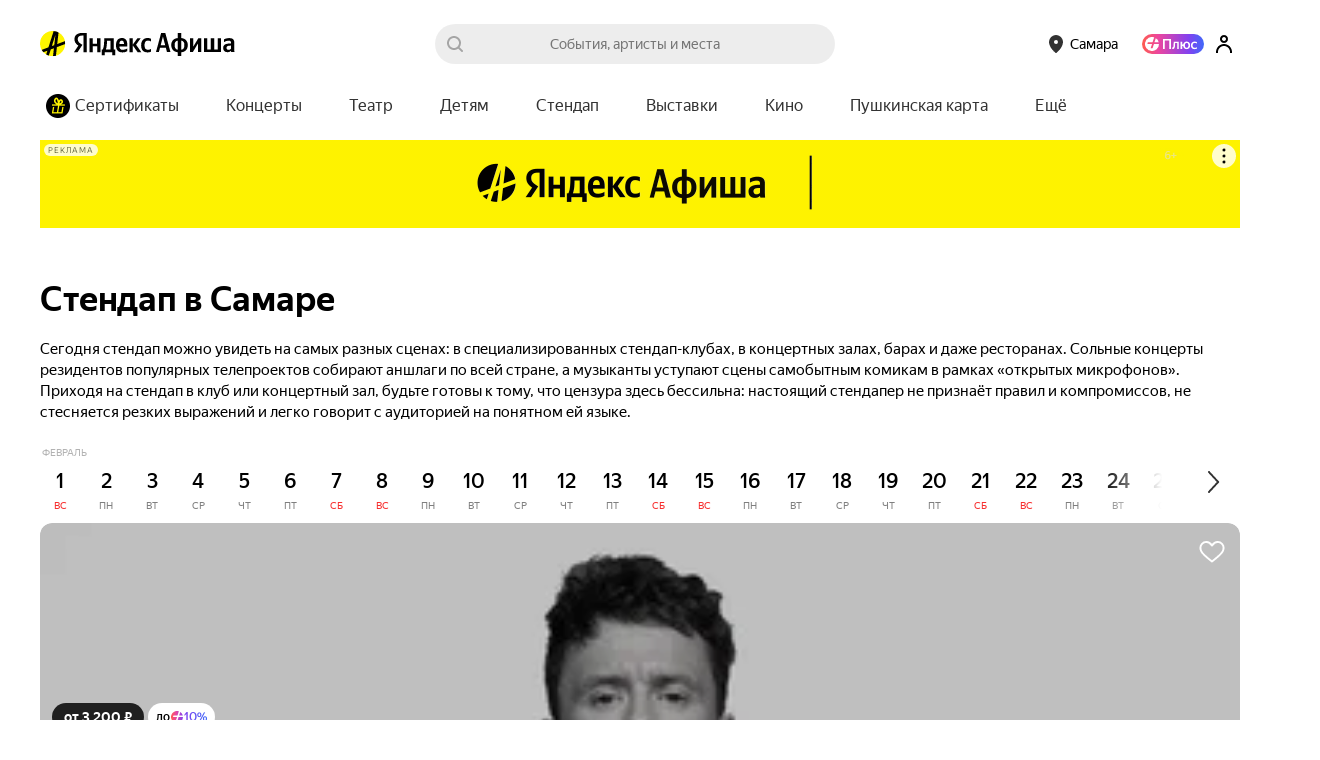

--- FILE ---
content_type: text/javascript
request_url: https://yastatic.net/s3/afisha-frontend/static/520/520.0/SelectionPage.modern.js
body_size: 6897
content:
"use strict";(self.__LOADABLE_LOADED_CHUNKS__=self.__LOADABLE_LOADED_CHUNKS__||[]).push([[4786],{62678:(e,t,a)=>{a.d(t,{J1:()=>d});var r=a(31635),n=a(37363),l=new Map,s=new Map,i=!0,o=!1;function c(e){return e.replace(/[\s,]+/g," ").trim()}function d(e){for(var t=[],a=1;a<arguments.length;a++)t[a-1]=arguments[a];"string"==typeof e&&(e=[e]);var d=e[0];return t.forEach(function(t,a){t&&"Document"===t.kind?d+=t.loc.source.body:d+=t,d+=e[a+1]}),function(e){var t=c(e);if(!l.has(t)){var a,d,m,u,g,p=(0,n.qg)(e,{experimentalFragmentVariables:o,allowLegacyFragmentVariables:o});if(!p||"Document"!==p.kind)throw Error("Not a valid GraphQL document.");l.set(t,((u=new Set((a=new Set,d=[],p.definitions.forEach(function(e){if("FragmentDefinition"===e.kind){var t,r=e.name.value,n=c((t=e.loc).source.body.substring(t.start,t.end)),l=s.get(r);l&&!l.has(n)?i&&console.warn("Warning: fragment with name "+r+` already exists.
graphql-tag enforces all fragment names across your application to be unique; read more about
this in the docs: http://dev.apollodata.com/core/fragments.html#unique-names`):l||s.set(r,l=new Set),l.add(n),a.has(n)||(a.add(n),d.push(e))}else d.push(e)}),m=(0,r.Cl)((0,r.Cl)({},p),{definitions:d})).definitions)).forEach(function(e){e.loc&&delete e.loc,Object.keys(e).forEach(function(t){var a=e[t];a&&"object"==typeof a&&u.add(a)})}),(g=m.loc)&&(delete g.startToken,delete g.endToken),m))}return l.get(t)}(d)}var m={gql:d,resetCaches:function(){l.clear(),s.clear()},disableFragmentWarnings:function(){i=!1},enableExperimentalFragmentVariables:function(){o=!0},disableExperimentalFragmentVariables:function(){o=!1}};!function(e){e.gql=m.gql,e.resetCaches=m.resetCaches,e.disableFragmentWarnings=m.disableFragmentWarnings,e.enableExperimentalFragmentVariables=m.enableExperimentalFragmentVariables,e.disableExperimentalFragmentVariables=m.disableExperimentalFragmentVariables}(d||(d={})),d.default=d},88321:(e,t,a)=>{a.d(t,{A:()=>l});var r=a(41594),n=a(31635);function l(e,t){void 0===t&&(t=[]);var a,l,s,i,o,c,d,m,u,g,p=(l={loading:!0},void 0===(a=t)&&(a=[]),void 0===l&&(l={loading:!1}),s=(0,r.useRef)(0),i=(0,r.useRef)(!1),o=(0,r.useCallback)(function(){return i.current},[]),(0,r.useEffect)(function(){return i.current=!0,function(){i.current=!1}},[]),c=o,m=(d=(0,r.useState)(l))[0],u=d[1],g=(0,r.useCallback)(function(){for(var t=[],a=0;a<arguments.length;a++)t[a]=arguments[a];var r=++s.current;return m.loading||u(function(e){return(0,n.Cl)((0,n.Cl)({},e),{loading:!0})}),e.apply(void 0,t).then(function(e){return c()&&r===s.current&&u({value:e,loading:!1}),e},function(e){return c()&&r===s.current&&u({error:e,loading:!1}),e})},a),[m,g]),E=p[0],f=p[1];return(0,r.useEffect)(function(){f()},[f]),E}},57007:(e,t,a)=>{a.d(t,{A:()=>n});var r=a(41594);let n=a(2739).Bd?r.useLayoutEffect:r.useEffect},22589:(e,t,a)=>{a.d(t,{A:()=>n});var r=a(41594);let n=function(e,t){var a,n=(a=(0,r.useRef)(!0)).current?(a.current=!1,!0):a.current;(0,r.useEffect)(function(){if(!n)return e()},t)}},18104:(e,t,a)=>{a.r(t),a.d(t,{default:()=>eM});var r=a(14207),n=a(47465),l=a(88193),s=a(46984),i=a(69857),o=a(21929),c=a(4729),d=a(44791),m=a(77597),u=a(42515),g=a(33138),p=a(99456),E=a(87347),f=a(41594),v=a.n(f),h=a(6254);let k={branding:"aYzBDX"},b=({shouldShowBanner:e,id:t})=>e&&t?v().createElement("div",{className:k.branding},v().createElement(h.N,{adfoxBrandingId:t,puid:E.v_.SELECTIONS,id:"branding"})):null;var y=a(41784),C=a(46243),S=a(76372),F=a(18482),w=a(5917),A=a(72651),_=a(34164),T=a(61225),x=a(94701),B=a(49786),N=a(57007);let P={wrapper:"n55DBR",collapsed:"q_maAo",content:"vYZcdA",more:"FaTJTi"},D=(e,t)=>e.replace(/<[^>]*>/g,"").length>65*t,L=(0,f.memo)(e=>{let{value:t,lines:a=4,className:r}=e,n="undefined"==typeof window&&!!t&&D(t,a),[l,s]=(0,f.useState)(n),[i,o]=(0,f.useState)(!1),c=(0,f.useRef)(null),d=21*a;(0,N.A)(()=>{if(c.current){let{clientHeight:e}=c.current,t=e>d;t!==n&&s(t)}},[t,d,n]);let m=(0,f.useCallback)(()=>{o(!0)},[]);return t?v().createElement("div",{className:r},v().createElement("div",{className:(0,_.A)(P.wrapper,{[P.collapsed]:!i})},v().createElement("div",{className:P.content,ref:c,dangerouslySetInnerHTML:{__html:(0,B.o)(t)}})),l&&!i&&v().createElement("button",{className:P.more,onClick:m},"Полное описание")):null});var M=a(93010),R=a(94658),V=a(16833),$=a(71954),I=a(57697);let W=()=>{let e=(0,T.wA)();return t=>e((0,A.mB)({context:["blocks",...t]}))};var q=a(2135);let G=(0,q.Ay)`
    fragment FacetsButtonFragment on FacetsButton {
        active
        tag {
            code
            name
        }
    }
`,O=(0,q.Ay)`
    query SelectionFiltersQuery($code: String!, $state: FacetsStateInput) {
        selectionFacets(code: $code, state: $state, device: web) {
            buttons {
                ...FacetsButtonFragment
            }
            selects {
                emptyText
                options {
                    ...FacetsButtonFragment
                }
            }
        }
    }
    ${G}
`;var H=a(96438);let Y={tags:[],datePresets:void 0},j=e=>{let t={...Y},a=(0,H.wm)(e),r=a.filter??[],n=a.date??void 0,l=a.period??"1";return r&&(t={...t,tags:Array.isArray(r)?r:[r]}),n&&(t={...t,datePresets:{date:Array.isArray(n)?n[0]:n,period:Array.isArray(l)?parseInt(l[0],10):parseInt(l,10)}}),t};var J=a(81026);let Z=e=>(0,J.o)(e?.selectionFacets?.buttons).map(({tag:e})=>({label:e.name,id:String(e.code)})),Q=e=>(0,J.o)(e?.selectionFacets?.selects).map(({emptyText:e,options:t})=>({label:e??"",value:void 0,options:(0,J.o)(t).map(({tag:e})=>({id:String(e.code),label:e.name}))})),z=e=>t=>{let{code:a,onChange:r,period:n}=t,{data:l,error:s,loading:i}=(0,$.Z)(O,{variables:{code:a},shouldIgnoreErrors:!0}),o=n>=10,c=!!s?.graphQLErrors?.some(e=>e?.extensions?.code===404),d=!!(l?.selectionFacets?.selects.length||l?.selectionFacets?.buttons.length),m={tagButtonItems:c?[]:Z(l),tagSelectItems:c?[]:Q(l),shouldShowHorizontalByPeriodLength:o,shouldShowOpenedCalendar:o,shouldShowFilters:!i&&!c&&d,onChange:r};return v().createElement(e,m)},K=e=>t=>{let{tagSelectItems:a,onChange:r,shouldShowHorizontalByPeriodLength:n}=t,[l,s]=(0,f.useState)(Y),i=(0,I.o)(),o=i.get("date"),c=i.has("period")?parseInt(i.get("period"),10):1,d=(0,T.wA)(),m=W();(0,f.useEffect)(()=>{let e=()=>{s(j(window.location.href))};return e(),window.addEventListener("popstate",e),()=>window.removeEventListener("popstate",e)},[]),(0,f.useEffect)(()=>{o&&c?s(e=>({...e,datePresets:{date:o,period:c}})):s(e=>({...e,datePresets:void 0}))},[o,c]);let u=!!l.tags?.length,g=l.datePresets?.period!==1&&!n,p=(0,f.useMemo)(()=>a.map(e=>({...e,value:(l?.tags??[]).find(t=>e.options.some(e=>e.id===t))})),[l,a]),E={...t,logBlockClickToMetrikaHandler:m,shouldShowResetButton:u,shouldShowDateSelect:g,resetClickHandler:()=>{s(e=>{let t={...e,tags:Y.tags};return r?.(t),t}),i.delete("filter")},tagChangeHandler:e=>{s(t=>{let a={...t,tags:e};return r?.(a),e.length?i.set("filter",e):i.delete("filter"),a})},dateChangeHandler:e=>{s(t=>{let a={...t,datePresets:e};return r?.(a),e.date?(i.set("date",e.date),i.set("period",`${e.period}`)):(i.delete("date"),i.delete("period")),a}),d((0,R.n9)(M.sd.Calendar))},transformedTagSelectItems:p,selectedState:l};return v().createElement(e,E)},U=e=>(0,V.F)(K,z)(e);var X=a(88873),ee=a(59887),et=a(62249),ea=a(5187),er=a(5709);let en={rootDesktop:"V3KtTo",rootTouch:"YpQaDV",slider:"kYvhwr"},el=(0,f.memo)(({isTouch:e,children:t})=>v().createElement(X.V,{metrikaEntry:{context:["filters"]}},v().createElement("div",{className:e?en.rootTouch:en.rootDesktop,"data-component":"Filters"},t))),es={root:"gZyLlB",touch:"_KZcpM",hidden:"UuJLqN"};var ei=a(89083),eo=a(39161),ec=a(78268),ed=a(69287),em=a(23541),eu=a(42743),eg=a(8980),ep=a(64821);let eE={Wrapper:e=>e.isTouch?v().createElement(el,e):v().createElement(er.sS,{sliderClassName:en.slider,itemsCssSelector:"[data-component=Chip]",itemsCountToSlide:3},v().createElement(el,e)),ResetButton:e=>{let{isHidden:t,isTouch:a,onClick:r}=e;return v().createElement(X.V,{metrikaEntry:{context:["reset"]},trackShow:!t,trackClick:!0},e=>v().createElement("span",{"aria-hidden":t},v().createElement("button",{className:(0,_.A)(es.root,{[es.hidden]:t,[es.touch]:a}),onClick:r,ref:e})))},TagButtons:e=>{let{items:t,selected:a,onChange:r}=e;return v().createElement(v().Fragment,null,t.map(({id:e,label:t},n)=>v().createElement(X.V,{trackShow:!0,trackClick:!0,metrikaEntry:{context:["tag_buttons",e]},key:n},n=>{let l={label:t,isActive:a.includes(e),onClick(){r(a.some(t=>t===e)?a.filter(t=>t!==e):[...a,e])}};return v().createElement("span",{ref:n},v().createElement(ei.$,l))})))},DatePresets:e=>{let{items:t,selectedDate:a,selectedPeriod:r,onSelect:n,shouldTranslate:l=!0}=e,{i18n:s}=(0,eo.uB)();return v().createElement(v().Fragment,null,(0,ec.js)(t,s,l).map((e,t)=>{let{name:l,date:s,period:i,alias:o}=e,c=s===a&&i===r,d={isActive:c,label:l,onClick:()=>n(c?void 0:{date:s,period:i}),onReset:()=>n()};return v().createElement(X.V,{trackShow:!0,trackClick:!0,metrikaEntry:{context:["date_preset",o]},key:t},e=>v().createElement("div",{ref:e},v().createElement(ei.$,d)))}))},SelectTail:ed.h,PlaceSelect:em.w,RubricSelect:ea.e,SimpleSelect:e=>{let{items:t,value:a,isTouch:r,onChange:n,defaultValue:l,metrikaEntry:s,isSelect:i=!0}=e,o={value:a,defaultValue:l,options:t.options,isTouch:r,labels:{title:t.label},isSelect:i,onReset(){n(l||"")},onChange(e){e&&n(e.id)}};return v().createElement(X.V,{trackShow:!0,trackClick:!0,metrikaEntry:s},e=>v().createElement("span",{ref:e},v().createElement(eu.l,o)))},SortSelect:e=>{let{selectedSort:t,onChange:a,isTouch:r}=e,{_:n}=(0,eo.uB)(),l={onChange:a,isTouch:!!r,value:t?t.id:void 0,options:[{id:"rank",label:n({id:"components.events_filters.popularity",message:"По популярности"})},{id:"saleAvailableAndRating",label:n({id:"components.events_filters.rating",message:"По рейтингу"})},{id:"dateStartedSale",label:n({id:"components.events_filters.sale_date",message:"По дате с билетами"})}],labels:{title:n({id:"components.events_filters.popularity",message:"По популярности"})},metrikaEntry:{context:[""]},onReset(){t&&a(t)}};return v().createElement(X.V,{metrikaEntry:{context:["sort"]},trackShow:!0,trackClick:!0},e=>v().createElement("span",{ref:e},v().createElement(eu.l,l)))},TagSelects:e=>{let{items:t,selected:a,isTouch:r=!1,onChange:n}=e;return v().createElement(v().Fragment,null,t.map((e,t)=>{function l(){return a.filter(e=>!o.some(t=>t.id===e))}let{label:s,value:i,options:o}=e,c={value:i,options:o,isTouch:r,labels:{title:s},onReset(){n(l())},onChange(e){if(e){var t;n((t=e.id,a.some(e=>e===t))?a.filter(t=>t!==e.id):l().concat(e.id))}},metrikaEntry:{context:[""]}};return v().createElement(X.V,{trackShow:!0,trackClick:!0,metrikaEntry:{context:["tag_selects",(0,eg.s)(s)]},key:t},e=>v().createElement("span",{ref:e},v().createElement(eu.l,c)))}))},DateSelect:ep.B},ef={root:"yAYWLp",calendarHolder:"JPqF5m",scrollbarConcealer:"FgWJ1p",nativeScrollInner:"j9h862"},ev=U(e=>{let{shouldShowOpenedCalendar:t,dateChangeHandler:a,resetClickHandler:r,tagChangeHandler:n,selectedState:l,logBlockClickToMetrikaHandler:s,shouldShowResetButton:i,tagButtonItems:c,shouldShowFilters:d,transformedTagSelectItems:m,shouldShowDateSelect:u}=e,g=(0,o.W)(),p=g?.show_multifilters==="on";return v().createElement("div",null,t&&v().createElement(X.V,{metrikaEntry:{context:["opened_calendar"]}},v().createElement(et.T,{size:"l",onChange:a,selectedDate:l.datePresets?.date,selectedPeriod:l.datePresets?.period,logBlockClickToMetrika:s})),d&&(p?v().createElement(ee.f,null):v().createElement(eE.Wrapper,null,v().createElement(eE.ResetButton,{isHidden:!i,onClick:r}),u&&v().createElement(eE.DateSelect,{onChange:a,selectedDate:l.datePresets?.date,selectedPeriod:l.datePresets?.period}),v().createElement(eE.TagSelects,{items:m,selected:l?.tags??[],onChange:n}),v().createElement(eE.TagButtons,{items:c,selected:l?.tags??[],onChange:n}))))}),eh=U(e=>{let{shouldShowOpenedCalendar:t,dateChangeHandler:a,resetClickHandler:r,tagChangeHandler:n,selectedState:l,logBlockClickToMetrikaHandler:s,shouldShowResetButton:i,tagButtonItems:c,shouldShowFilters:d,transformedTagSelectItems:m,shouldShowDateSelect:u}=e,g=(0,o.W)(),p=g?.show_multifilters==="on";return v().createElement("div",{className:ef.root,"data-component":"SelectionFiltersTouch"},t&&v().createElement("div",{className:ef.calendarHolder},v().createElement(X.V,{metrikaEntry:{context:["opened_calendar"]}},v().createElement(et.T,{size:"s",onChange:a,selectedDate:l.datePresets?.date,selectedPeriod:l.datePresets?.period,logBlockClickToMetrika:s}))),d&&v().createElement("div",{className:ef.scrollbarConcealer},p?v().createElement(ee.f,null):v().createElement("div",{className:ef.nativeScrollInner},v().createElement(eE.Wrapper,{isTouch:!0},v().createElement(eE.ResetButton,{isHidden:!i,onClick:r,isTouch:!0}),u&&v().createElement(eE.DateSelect,{onChange:a,selectedDate:l.datePresets?.date,selectedPeriod:l.datePresets?.period,isTouch:!0}),v().createElement(eE.TagSelects,{items:m,selected:l?.tags??[],onChange:n,isTouch:!0}),v().createElement(eE.TagButtons,{items:c,selected:l?.tags??[],onChange:n})))))});var ek=a(69202),eb=a(44297),ey=a(37936),eC=a(32029);let eS=(0,q.Ay)`
    query SelectionPageQuery($code: String, $ticketsEnabled: Boolean!) {
        selection(code: $code) {
            ...SelectionPageFragment
        }
        title: selectionTitle(code: $code, withCity: true)
    }
    ${eC.m}
`,eF=(e,t)=>{let{shouldSkip:a=!1,ticketsEnabled:r=!0}=t??{},n=(0,T.wA)(),l=(0,y.G)(F.x),s=(0,y.G)(C.O9),i=(0,y.G)(ek.e),{data:o}=(0,$.Z)(eS,{variables:{code:e,ticketsEnabled:r},skip:a}),c=s?o?.selection?.adfoxBrandingIdTouch:o?.selection?.adfoxBrandingId,d=s?o?.selection?.mainTag?.adfoxSelectionBrandingIdTouch:o?.selection?.mainTag?.adfoxSelectionBrandingId;return!l&&(c||d)&&n((0,eb.FS)(c||d)),o?.title&&!i&&n((0,ey.i)(o.title)),{data:o}};var ew=a(72741),eA=a(58986);let e_=({title:e,day:t,filterPeriod:a=1})=>{let{i18n:r}=(0,eo.uB)(),n=(0,ew.s)();if(!t)return e;let l=n.parse(t),s=n.getPeriodDates(l,a),i=(0,eA.GK)(r,l,a);return`${e} ${i?`${i.toLowerCase()}, `:""}${s}`};var eT=a(72966),ex=a(74351),eB=a(36816),eN=a(60942),eP=a(77625);let eD=({code:e,contextTag:t,limit:a=12,shouldSkip:r=!1})=>{let n=(0,I.o)(),l=(0,o.W)(),[s,i]=(0,f.useState)(null),m=(0,y.G)(C.O9),u=(0,y.G)(eP.JY),g=n.get("sort")||eB.ActualEventsSort.rank,{state:p,hasFilters:E}=(0,d.w)(),v=(0,eN.n)(),h=l?.ml_selections_sort==="on"&&"main"===t||l?.ml_rubrics_sort==="on"&&"main"!==t,k=l?.show_multifilters==="on",{multiFacetsFilter:b,filterRequestId:S}=(0,c.o)(),F=(0,f.useMemo)(()=>({code:e,desktop:!m,eventsRankingType:g,ticketsEnabled:!0,state:E&&!k?p:void 0,enableMLRecommendations:h,paging:{limit:a,offset:0},multiFacetsFilter:k?b:void 0}),[e,m,g,E,k,h,b,a,p]),{data:w,loading:A,fetchMore:_,previousData:T}=(0,$.Z)(eT.Q,{variables:F,skip:r}),x=(0,f.useCallback)(()=>{let e=Math.ceil((0,J.$)(w?.events?.items,ex.V).length/a)*a;return _({variables:{...F,paging:{limit:a,offset:e}}})},[_,F,a,w]),B=w||T,N=(0,J.$)(B?.events?.items,ex.V),P=B?.events?.paging;return(0,f.useEffect)(()=>{if(k&&v&&S!==s&&!A){let t=b?.dates?.date,a=b?.dates?.period,r=b?.price?b.price:{},n=b?.daytimes?b.daytimes:[],l=b?.places?b.places:[],s=b?.multiFilters?b.multiFilters.flatMap(e=>e?.multiFilter?.map(e=>e?.tagCode)):[],o=b?.multiFilters?b.multiFilters:[];i(S),v.filtersRequested({rubric:"",selection:e,filterButton:u,filterDates:t?{dates:{date:t,period:a??1}}:{},filterPrice:r,filterDaytimes:n,filterPlaces:l,filterRubricCodes:s,filterList:o,filterRequestId:S})}},[k,b,u,v,e,S,s,A]),{items:N,hasMore:(P?.total||0)>N.length,isLoading:A,fetchMore:x}},eL={title:"IT9GUq",titleWithoutDescription:"xucDpy",description:"rBEskh",eventsContainer:"JF7l36",loaderOverlay:"Jy7z4I",profit:"rLlYOZ"},eM=()=>{let e=(0,T.wA)(),t=(0,y.G)(C.O9),a=(0,y.G)(S.Xd),E=(0,y.G)(S.X4),h=(0,y.G)(F.T),k=(0,y.G)(F.x),{url:B}=(0,s.L)(),{data:N}=(0,i.V)(B),P=(0,n.vK)(N),{data:D}=eF(P),M=(0,o.W)(),R=(0,l.qj)(D),V=(0,l.tm)(D),$=(0,l.FQ)(D),{state:I}=(0,d.w)(),W=I?.dates?.date,q=I?.dates?.period??1,G="on"!==M.show_multifilters,O=e_({title:D?.title??"",day:G?W:void 0,filterPeriod:q}),{items:H,hasMore:Y,isLoading:j,fetchMore:J}=eD({code:P,contextTag:$}),{hasMultiFilters:Z,filterRequestId:Q}=(0,c.o)(),z=(0,y.G)(w.kL),K=z?.code||P,U={context:["selection",K]},X=(0,f.useCallback)((e,t,a)=>(0,u.SZ)({tag:$,selectionName:P,eventPositionNo:t,eventAfishaId:e,travelInfo:a,surface:"selection_page"}),[$,P]),ee=(0,f.useCallback)(e=>({filterRequestId:Q,...e}),[Q]),et=(0,f.useCallback)((e,t,a)=>r=>(0,u.aj)({tag:$,selectionName:P,eventPositionNo:t,eventAfishaId:e,isFavorite:r,travelInfo:a,surface:"selection_page"}),[$,P]);return((0,x.A)(()=>{e((0,A.CG)({tag:K}))}),t)?v().createElement(v().Fragment,null,v().createElement(b,{shouldShowBanner:h,id:k}),!a&&v().createElement(v().Fragment,null,v().createElement(r.EY,{as:"h1",type:"bold",className:(0,_.A)(eL.title,!R&&eL.titleWithoutDescription),"data-test-id":"selectionPage.selectionPageHeader.title"},O),v().createElement(L,{value:R,className:eL.description})),v().createElement(eh,{code:P,period:V}),v().createElement("div",{className:eL.eventsContainer},j&&v().createElement("div",{className:eL.loaderOverlay,"data-test-id":"selectionPage.eventsContainer.loaderOverlay"},v().createElement(r.y$,{size:"lg",color:"primary"})),v().createElement(p.R,{items:H,hasMore:Y,fetchMore:J,code:P,getCardMetrikaEvent:X,getFavoriteMetrikaEvent:et,getFiltersResultItemMetrikaEvent:Z&&!j?ee:void 0})),!E&&v().createElement(m.j,{width:"100%",height:"300px",metrikaEntry:U,ids:["R-A-330786-12"],className:eL.profit})):v().createElement(g.xA.Page,null,v().createElement(g.xA.Content,null,v().createElement(b,{shouldShowBanner:h,id:k}),v().createElement(r.EY,{as:"h1",type:"bold",className:(0,_.A)(eL.title,!R&&eL.titleWithoutDescription),"data-test-id":"selectionPage.selectionPageHeader.title"},O),v().createElement(L,{value:R,className:eL.description}),v().createElement(ev,{code:P,period:V}),v().createElement("div",{className:eL.eventsContainer},j&&v().createElement("div",{className:eL.loaderOverlay},v().createElement(r.y$,{size:"lg",color:"primary"})),v().createElement(p.R,{items:H,hasMore:Y,fetchMore:J,code:P,getCardMetrikaEvent:X,getFavoriteMetrikaEvent:et,getFiltersResultItemMetrikaEvent:Z&&!j?ee:void 0})),!E&&v().createElement(m.j,{width:"100%",height:"240px",className:eL.profit,metrikaEntry:U,ids:["R-A-330627-5"]})))}}}]);
//# sourceMappingURL=SelectionPage.modern.js.map